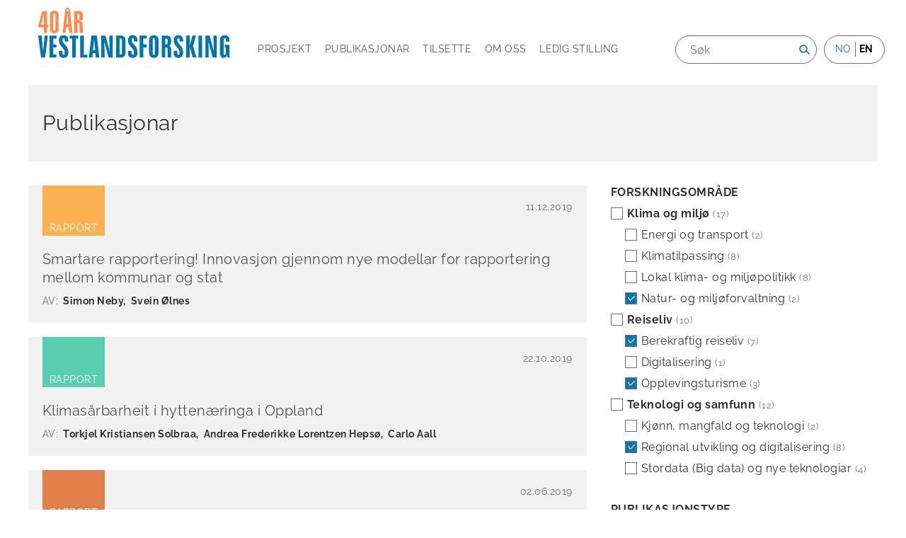

--- FILE ---
content_type: text/html; charset=UTF-8
request_url: https://www.vestforsk.no/nn/publications?f%5B0%5D=publication_created_date%3A2005&f%5B1%5D=publication_created_date%3A2016&f%5B2%5D=publication_created_date%3A2019&f%5B3%5D=publication_research_area%3A10&f%5B4%5D=publication_research_area%3A12&f%5B5%5D=publication_research_area%3A417&f%5B6%5D=publication_research_area%3A422&f%5B7%5D=publication_type_of_publication%3A23&f%5B8%5D=publication_type_of_publication%3A27
body_size: 9958
content:
<!DOCTYPE html>
<html lang="nn" dir="ltr" prefix="og: https://ogp.me/ns#">
  <head>
    <meta charset="utf-8" />
<script async src="https://www.googletagmanager.com/gtag/js?id=UA-1922533-1"></script>
<script>window.dataLayer = window.dataLayer || [];function gtag(){dataLayer.push(arguments)};gtag("js", new Date());gtag("set", "developer_id.dMDhkMT", true);gtag("config", "UA-1922533-1", {"groups":"default","anonymize_ip":true,"page_placeholder":"PLACEHOLDER_page_path","allow_ad_personalization_signals":false});</script>
<meta name="Generator" content="Drupal 10 (https://www.drupal.org)" />
<meta name="MobileOptimized" content="width" />
<meta name="HandheldFriendly" content="true" />
<meta name="viewport" content="width=device-width, initial-scale=1.0" />
<link rel="icon" href="/themes/custom/sogndal/favicon.ico" type="image/vnd.microsoft.icon" />

    <title>Publications | Vestlandsforsking</title>
    <link rel="stylesheet" media="all" href="/sites/default/files/css/css_OOPBaYQA535oLRHSpoIRaZhEBzIg1IsDnyAVAmShJOc.css?delta=0&amp;language=nn&amp;theme=sogndal&amp;include=eJwlx1EKgCAMANALiTvT1KWD6WLTok4f1c-Dl9UIhlpH4ZvChpmmQ7G1o8R_sTEZWm6cUYJrHQUFqmh6e_mkDgmdwsF0OnzGrmUJPcE-JG4" />
<link rel="stylesheet" media="all" href="/sites/default/files/css/css_BS8DhGyXs0H9sUahCid6iGdbz0W45snLAOsxQ1VSX78.css?delta=1&amp;language=nn&amp;theme=sogndal&amp;include=eJwlx1EKgCAMANALiTvT1KWD6WLTok4f1c-Dl9UIhlpH4ZvChpmmQ7G1o8R_sTEZWm6cUYJrHQUFqmh6e_mkDgmdwsF0OnzGrmUJPcE-JG4" />
<link rel="stylesheet" media="print" href="/sites/default/files/css/css_Xi8BdKufxdcoWI_VDqwekGHCLC5BCer1KC8gA8eHZ30.css?delta=2&amp;language=nn&amp;theme=sogndal&amp;include=eJwlx1EKgCAMANALiTvT1KWD6WLTok4f1c-Dl9UIhlpH4ZvChpmmQ7G1o8R_sTEZWm6cUYJrHQUFqmh6e_mkDgmdwsF0OnzGrmUJPcE-JG4" />

    
  </head>
  
  <body class="page-publications section-publications">
    <div id="skip">
      <a href="#main-menu" class="visually-hidden focusable skip-link">
        Skip to main navigation
      </a>
    </div>
    
      <div class="dialog-off-canvas-main-canvas" data-off-canvas-main-canvas>
    
<div class="layout-container">

  <!-- ______________________ HEADER _______________________ -->

  <header id="header">
    <div class="container">
      <div class="logo">
        <a href="https://www.vestforsk.no/nn">
                       <img src="/themes/custom/sogndal/logo-40-nn.svg" alt="Vestlandsforskning" title="Vestlandsforskning" width="280px" height="auto" class="site-logo">
                  </a>
      </div>

      <nav class="burger">Meny</nav>

            <div class="headernav-region">
          <div>
    <nav role="navigation" aria-labelledby="block-mainnavigation-menu" id="block-mainnavigation" class="block block-menu navigation menu--main">
            
  <h2 class="visually-hidden" id="block-mainnavigation-menu">Main navigation</h2>
  

        
              <ul class="menu">
                    <li class="menu-item">
        <a href="/nn/projects" target="" data-drupal-link-system-path="projects">Prosjekt</a>
              </li>
                <li class="menu-item menu-item--active-trail">
        <a href="/nn/publications" target="" data-drupal-link-system-path="publications">Publikasjonar</a>
              </li>
                <li class="menu-item">
        <a href="/nn/employees" target="" data-drupal-link-system-path="employees">Tilsette</a>
              </li>
                <li class="menu-item menu-item--collapsed">
        <a href="/nn/om-vestlandsforsking" target="" data-drupal-link-system-path="node/17">Om oss</a>
              </li>
                <li class="menu-item">
        <a href="/nn/ledig-stilling" data-drupal-link-system-path="node/33">Ledig stilling</a>
              </li>
        </ul>
  


  </nav>
<div class="language-switcher-language-url block-language block-language-blocklanguage-interface" id="block-languageswitcher" role="navigation">
  
      <h2>Language</h2>
    
      <ul class="links"><li hreflang="nn" data-drupal-link-query="{&quot;f&quot;:[&quot;publication_created_date:2005&quot;,&quot;publication_created_date:2016&quot;,&quot;publication_created_date:2019&quot;,&quot;publication_research_area:10&quot;,&quot;publication_research_area:12&quot;,&quot;publication_research_area:417&quot;,&quot;publication_research_area:422&quot;,&quot;publication_type_of_publication:23&quot;,&quot;publication_type_of_publication:27&quot;]}" data-drupal-link-system-path="&lt;front&gt;"><span class="language-link is-active" data-drupal-link-query="{&quot;f&quot;:[&quot;publication_created_date:2005&quot;,&quot;publication_created_date:2016&quot;,&quot;publication_created_date:2019&quot;,&quot;publication_research_area:10&quot;,&quot;publication_research_area:12&quot;,&quot;publication_research_area:417&quot;,&quot;publication_research_area:422&quot;,&quot;publication_type_of_publication:23&quot;,&quot;publication_type_of_publication:27&quot;]}">no</span></li><li hreflang="en" data-drupal-link-query="{&quot;f&quot;:[&quot;publication_created_date:2005&quot;,&quot;publication_created_date:2016&quot;,&quot;publication_created_date:2019&quot;,&quot;publication_research_area:10&quot;,&quot;publication_research_area:12&quot;,&quot;publication_research_area:417&quot;,&quot;publication_research_area:422&quot;,&quot;publication_type_of_publication:23&quot;,&quot;publication_type_of_publication:27&quot;]}" data-drupal-link-system-path="publications"><a href="/en/publications?f%5B0%5D=publication_created_date%3A2005&amp;f%5B1%5D=publication_created_date%3A2016&amp;f%5B2%5D=publication_created_date%3A2019&amp;f%5B3%5D=publication_research_area%3A10&amp;f%5B4%5D=publication_research_area%3A12&amp;f%5B5%5D=publication_research_area%3A417&amp;f%5B6%5D=publication_research_area%3A422&amp;f%5B7%5D=publication_type_of_publication%3A23&amp;f%5B8%5D=publication_type_of_publication%3A27" class="language-link" hreflang="en" data-drupal-link-query="{&quot;f&quot;:[&quot;publication_created_date:2005&quot;,&quot;publication_created_date:2016&quot;,&quot;publication_created_date:2019&quot;,&quot;publication_research_area:10&quot;,&quot;publication_research_area:12&quot;,&quot;publication_research_area:417&quot;,&quot;publication_research_area:422&quot;,&quot;publication_type_of_publication:23&quot;,&quot;publication_type_of_publication:27&quot;]}" data-drupal-link-system-path="publications">en</a></li></ul>
  </div>
<div class="views-exposed-form block-views block-views-exposed-filter-blocksearch-api-full-content-search-searchresults" data-drupal-selector="views-exposed-form-search-api-full-content-search-searchresults" id="block-exposedformsearch-api-full-content-searchsearchresults">
  
    
      <form action="/nn/search/" method="get" id="views-exposed-form-search-api-full-content-search-searchresults" accept-charset="UTF-8">
  <div class="js-form-item form-item form-type-textfield js-form-type-textfield form-item-search-api-fulltext js-form-item-search-api-fulltext">
      <label for="edit-search-api-fulltext">Søk</label>
        <input placeholder="Søk" data-drupal-selector="edit-search-api-fulltext" type="text" id="edit-search-api-fulltext" name="search_api_fulltext" value="" size="30" maxlength="128" class="form-text" />

        </div>
<div data-drupal-selector="edit-actions" class="form-actions js-form-wrapper form-wrapper" id="edit-actions"><input alt="Søk" data-drupal-selector="edit-submit-search-api-full-content-search" type="image" id="edit-submit-search-api-full-content-search" value="Search" src="/themes/custom/sogndal/images/source/search.png" class="image-button js-form-submit form-submit" />
</div>


</form>

  </div>

  </div>

      </div>
          </div><!-- /.container -->
  </header><!-- /#header -->

  
  <!-- ______________________ MAIN _______________________ -->

  <div id="main">
    <div class="container">
      <section id="content">

        <div id="content-header">

          

                    <div id="highlighted">  <div>
    <div data-drupal-messages-fallback class="hidden"></div>

  </div>
</div>
          
          

          
          
          

          
          
        </div><!-- /#content-header -->

        <div id="content-area">
            <div>
    <div id="block-sogndal-content" class="block-system block-system-main-block">
  
    
      <div class="ramsalt-stack">

  

  <div class="group-rooftop">
    <div class="block-region-rooftop"><div class="block-block-content block-block-content72655023-28f7-4b4a-a3a6-f822ebc7c987">
  
    
      
            <div class="body"><h2>Publikasjonar</h2>
</div>
      
  </div>
</div>
  </div>

  <div class="group-attic">
    <div class="block-region-attic"><div class="facet-active block-facet--checkbox block-facets block-facet-blockpublication-research-area">
  
      <h2>Forskningsområde</h2>
    
        <div class="facets-widget-checkbox">
      <ul data-drupal-facet-filter-key="f" data-drupal-facet-id="publication_research_area" data-drupal-facet-alias="publication_research_area" class="facet-active js-facets-checkbox-links item-list__checkbox"><li class="facet-item facet-item--expanded facet-item--active-trail js-form-item js-form-type-checkbox checkbox form-check"><a href="/nn/publications?f%5B0%5D=publication_created_date%3A2005&amp;f%5B1%5D=publication_created_date%3A2016&amp;f%5B2%5D=publication_created_date%3A2019&amp;f%5B3%5D=publication_research_area%3A1&amp;f%5B4%5D=publication_research_area%3A10&amp;f%5B5%5D=publication_research_area%3A12&amp;f%5B6%5D=publication_research_area%3A417&amp;f%5B7%5D=publication_type_of_publication%3A23&amp;f%5B8%5D=publication_type_of_publication%3A27" rel="nofollow" data-drupal-facet-item-id="publication-research-area-1" data-drupal-facet-item-value="1" data-drupal-facet-item-count="17" data-drupal-facet-filter-value="publication_research_area:1" data-drupal-facet-widget-element-class="facets-checkbox"><span class="facet-item__value">Klima og miljø</span>
  <span class="facet-item__count">(17)</span>
</a><div class="facets-widget-">
    <ul><li class="facet-item"><a href="/nn/publications?f%5B0%5D=publication_created_date%3A2005&amp;f%5B1%5D=publication_created_date%3A2016&amp;f%5B2%5D=publication_created_date%3A2019&amp;f%5B3%5D=publication_research_area%3A3&amp;f%5B4%5D=publication_research_area%3A10&amp;f%5B5%5D=publication_research_area%3A12&amp;f%5B6%5D=publication_research_area%3A417&amp;f%5B7%5D=publication_research_area%3A422&amp;f%5B8%5D=publication_type_of_publication%3A23&amp;f%5B9%5D=publication_type_of_publication%3A27" rel="nofollow" data-drupal-facet-item-id="publication-research-area-3" data-drupal-facet-item-value="3" data-drupal-facet-item-count="2" data-drupal-facet-filter-value="publication_research_area:3" data-drupal-facet-widget-element-class="facets-checkbox"><span class="facet-item__value">Energi og transport</span>
  <span class="facet-item__count">(2)</span>
</a></li><li class="facet-item"><a href="/nn/publications?f%5B0%5D=publication_created_date%3A2005&amp;f%5B1%5D=publication_created_date%3A2016&amp;f%5B2%5D=publication_created_date%3A2019&amp;f%5B3%5D=publication_research_area%3A2&amp;f%5B4%5D=publication_research_area%3A10&amp;f%5B5%5D=publication_research_area%3A12&amp;f%5B6%5D=publication_research_area%3A417&amp;f%5B7%5D=publication_research_area%3A422&amp;f%5B8%5D=publication_type_of_publication%3A23&amp;f%5B9%5D=publication_type_of_publication%3A27" rel="nofollow" data-drupal-facet-item-id="publication-research-area-2" data-drupal-facet-item-value="2" data-drupal-facet-item-count="8" data-drupal-facet-filter-value="publication_research_area:2" data-drupal-facet-widget-element-class="facets-checkbox"><span class="facet-item__value">Klimatilpassing</span>
  <span class="facet-item__count">(8)</span>
</a></li><li class="facet-item"><a href="/nn/publications?f%5B0%5D=publication_created_date%3A2005&amp;f%5B1%5D=publication_created_date%3A2016&amp;f%5B2%5D=publication_created_date%3A2019&amp;f%5B3%5D=publication_research_area%3A10&amp;f%5B4%5D=publication_research_area%3A12&amp;f%5B5%5D=publication_research_area%3A417&amp;f%5B6%5D=publication_research_area%3A420&amp;f%5B7%5D=publication_research_area%3A422&amp;f%5B8%5D=publication_type_of_publication%3A23&amp;f%5B9%5D=publication_type_of_publication%3A27" rel="nofollow" data-drupal-facet-item-id="publication-research-area-420" data-drupal-facet-item-value="420" data-drupal-facet-item-count="8" data-drupal-facet-filter-value="publication_research_area:420" data-drupal-facet-widget-element-class="facets-checkbox"><span class="facet-item__value">Lokal klima- og miljøpolitikk</span>
  <span class="facet-item__count">(8)</span>
</a></li><li class="facet-item"><a href="/nn/publications?f%5B0%5D=publication_created_date%3A2005&amp;f%5B1%5D=publication_created_date%3A2016&amp;f%5B2%5D=publication_created_date%3A2019&amp;f%5B3%5D=publication_research_area%3A1&amp;f%5B4%5D=publication_research_area%3A10&amp;f%5B5%5D=publication_research_area%3A12&amp;f%5B6%5D=publication_research_area%3A417&amp;f%5B7%5D=publication_type_of_publication%3A23&amp;f%5B8%5D=publication_type_of_publication%3A27" rel="nofollow" class="is-active" data-drupal-facet-item-id="publication-research-area-422" data-drupal-facet-item-value="422" data-drupal-facet-item-count="2" data-drupal-facet-filter-value="publication_research_area:422" data-drupal-facet-widget-element-class="facets-checkbox">  <span class="facet-item__status js-facet-deactivate">(-)</span>
<span class="facet-item__value">Natur- og miljøforvaltning</span>
  <span class="facet-item__count">(2)</span>
</a></li></ul>
</div>
</li><li class="facet-item facet-item--expanded facet-item--active-trail js-form-item js-form-type-checkbox checkbox form-check"><a href="/nn/publications?f%5B0%5D=publication_created_date%3A2005&amp;f%5B1%5D=publication_created_date%3A2016&amp;f%5B2%5D=publication_created_date%3A2019&amp;f%5B3%5D=publication_research_area%3A9&amp;f%5B4%5D=publication_research_area%3A417&amp;f%5B5%5D=publication_research_area%3A422&amp;f%5B6%5D=publication_type_of_publication%3A23&amp;f%5B7%5D=publication_type_of_publication%3A27" rel="nofollow" data-drupal-facet-item-id="publication-research-area-9" data-drupal-facet-item-value="9" data-drupal-facet-item-count="10" data-drupal-facet-filter-value="publication_research_area:9" data-drupal-facet-widget-element-class="facets-checkbox"><span class="facet-item__value">Reiseliv</span>
  <span class="facet-item__count">(10)</span>
</a><div class="facets-widget-">
    <ul><li class="facet-item"><a href="/nn/publications?f%5B0%5D=publication_created_date%3A2005&amp;f%5B1%5D=publication_created_date%3A2016&amp;f%5B2%5D=publication_created_date%3A2019&amp;f%5B3%5D=publication_research_area%3A10&amp;f%5B4%5D=publication_research_area%3A417&amp;f%5B5%5D=publication_research_area%3A422&amp;f%5B6%5D=publication_type_of_publication%3A23&amp;f%5B7%5D=publication_type_of_publication%3A27" rel="nofollow" class="is-active" data-drupal-facet-item-id="publication-research-area-12" data-drupal-facet-item-value="12" data-drupal-facet-item-count="7" data-drupal-facet-filter-value="publication_research_area:12" data-drupal-facet-widget-element-class="facets-checkbox">  <span class="facet-item__status js-facet-deactivate">(-)</span>
<span class="facet-item__value">Berekraftig reiseliv</span>
  <span class="facet-item__count">(7)</span>
</a></li><li class="facet-item"><a href="/nn/publications?f%5B0%5D=publication_created_date%3A2005&amp;f%5B1%5D=publication_created_date%3A2016&amp;f%5B2%5D=publication_created_date%3A2019&amp;f%5B3%5D=publication_research_area%3A10&amp;f%5B4%5D=publication_research_area%3A11&amp;f%5B5%5D=publication_research_area%3A12&amp;f%5B6%5D=publication_research_area%3A417&amp;f%5B7%5D=publication_research_area%3A422&amp;f%5B8%5D=publication_type_of_publication%3A23&amp;f%5B9%5D=publication_type_of_publication%3A27" rel="nofollow" data-drupal-facet-item-id="publication-research-area-11" data-drupal-facet-item-value="11" data-drupal-facet-item-count="1" data-drupal-facet-filter-value="publication_research_area:11" data-drupal-facet-widget-element-class="facets-checkbox"><span class="facet-item__value">Digitalisering</span>
  <span class="facet-item__count">(1)</span>
</a></li><li class="facet-item"><a href="/nn/publications?f%5B0%5D=publication_created_date%3A2005&amp;f%5B1%5D=publication_created_date%3A2016&amp;f%5B2%5D=publication_created_date%3A2019&amp;f%5B3%5D=publication_research_area%3A12&amp;f%5B4%5D=publication_research_area%3A417&amp;f%5B5%5D=publication_research_area%3A422&amp;f%5B6%5D=publication_type_of_publication%3A23&amp;f%5B7%5D=publication_type_of_publication%3A27" rel="nofollow" class="is-active" data-drupal-facet-item-id="publication-research-area-10" data-drupal-facet-item-value="10" data-drupal-facet-item-count="3" data-drupal-facet-filter-value="publication_research_area:10" data-drupal-facet-widget-element-class="facets-checkbox">  <span class="facet-item__status js-facet-deactivate">(-)</span>
<span class="facet-item__value">Opplevingsturisme</span>
  <span class="facet-item__count">(3)</span>
</a></li></ul>
</div>
</li><li class="facet-item facet-item--expanded facet-item--active-trail js-form-item js-form-type-checkbox checkbox form-check"><a href="/nn/publications?f%5B0%5D=publication_created_date%3A2005&amp;f%5B1%5D=publication_created_date%3A2016&amp;f%5B2%5D=publication_created_date%3A2019&amp;f%5B3%5D=publication_research_area%3A5&amp;f%5B4%5D=publication_research_area%3A10&amp;f%5B5%5D=publication_research_area%3A12&amp;f%5B6%5D=publication_research_area%3A422&amp;f%5B7%5D=publication_type_of_publication%3A23&amp;f%5B8%5D=publication_type_of_publication%3A27" rel="nofollow" data-drupal-facet-item-id="publication-research-area-5" data-drupal-facet-item-value="5" data-drupal-facet-item-count="12" data-drupal-facet-filter-value="publication_research_area:5" data-drupal-facet-widget-element-class="facets-checkbox"><span class="facet-item__value">Teknologi og samfunn</span>
  <span class="facet-item__count">(12)</span>
</a><div class="facets-widget-">
    <ul><li class="facet-item"><a href="/nn/publications?f%5B0%5D=publication_created_date%3A2005&amp;f%5B1%5D=publication_created_date%3A2016&amp;f%5B2%5D=publication_created_date%3A2019&amp;f%5B3%5D=publication_research_area%3A6&amp;f%5B4%5D=publication_research_area%3A10&amp;f%5B5%5D=publication_research_area%3A12&amp;f%5B6%5D=publication_research_area%3A417&amp;f%5B7%5D=publication_research_area%3A422&amp;f%5B8%5D=publication_type_of_publication%3A23&amp;f%5B9%5D=publication_type_of_publication%3A27" rel="nofollow" data-drupal-facet-item-id="publication-research-area-6" data-drupal-facet-item-value="6" data-drupal-facet-item-count="2" data-drupal-facet-filter-value="publication_research_area:6" data-drupal-facet-widget-element-class="facets-checkbox"><span class="facet-item__value">Kjønn, mangfald og teknologi</span>
  <span class="facet-item__count">(2)</span>
</a></li><li class="facet-item"><a href="/nn/publications?f%5B0%5D=publication_created_date%3A2005&amp;f%5B1%5D=publication_created_date%3A2016&amp;f%5B2%5D=publication_created_date%3A2019&amp;f%5B3%5D=publication_research_area%3A5&amp;f%5B4%5D=publication_research_area%3A10&amp;f%5B5%5D=publication_research_area%3A12&amp;f%5B6%5D=publication_research_area%3A422&amp;f%5B7%5D=publication_type_of_publication%3A23&amp;f%5B8%5D=publication_type_of_publication%3A27" rel="nofollow" class="is-active" data-drupal-facet-item-id="publication-research-area-417" data-drupal-facet-item-value="417" data-drupal-facet-item-count="8" data-drupal-facet-filter-value="publication_research_area:417" data-drupal-facet-widget-element-class="facets-checkbox">  <span class="facet-item__status js-facet-deactivate">(-)</span>
<span class="facet-item__value">Regional utvikling og digitalisering</span>
  <span class="facet-item__count">(8)</span>
</a></li><li class="facet-item"><a href="/nn/publications?f%5B0%5D=publication_created_date%3A2005&amp;f%5B1%5D=publication_created_date%3A2016&amp;f%5B2%5D=publication_created_date%3A2019&amp;f%5B3%5D=publication_research_area%3A8&amp;f%5B4%5D=publication_research_area%3A10&amp;f%5B5%5D=publication_research_area%3A12&amp;f%5B6%5D=publication_research_area%3A417&amp;f%5B7%5D=publication_research_area%3A422&amp;f%5B8%5D=publication_type_of_publication%3A23&amp;f%5B9%5D=publication_type_of_publication%3A27" rel="nofollow" data-drupal-facet-item-id="publication-research-area-8" data-drupal-facet-item-value="8" data-drupal-facet-item-count="4" data-drupal-facet-filter-value="publication_research_area:8" data-drupal-facet-widget-element-class="facets-checkbox"><span class="facet-item__value">Stordata (Big data) og nye teknologiar</span>
  <span class="facet-item__count">(4)</span>
</a></li></ul>
</div>
</li></ul>
</div>

  </div>
<div class="facet-active block-facet--checkbox block-facets block-facet-blockpublication-type-of-publication">
  
      <h2>Publikasjonstype</h2>
    
        <div class="facets-widget-checkbox">
      <ul data-drupal-facet-filter-key="f" data-drupal-facet-id="publication_type_of_publication" data-drupal-facet-alias="publication_type_of_publication" class="facet-active js-facets-checkbox-links item-list__checkbox"><li class="facet-item js-form-item js-form-type-checkbox checkbox form-check"><a href="/nn/publications?f%5B0%5D=publication_created_date%3A2005&amp;f%5B1%5D=publication_created_date%3A2016&amp;f%5B2%5D=publication_created_date%3A2019&amp;f%5B3%5D=publication_research_area%3A10&amp;f%5B4%5D=publication_research_area%3A12&amp;f%5B5%5D=publication_research_area%3A417&amp;f%5B6%5D=publication_research_area%3A422&amp;f%5B7%5D=publication_type_of_publication%3A22&amp;f%5B8%5D=publication_type_of_publication%3A23&amp;f%5B9%5D=publication_type_of_publication%3A27" rel="nofollow" data-drupal-facet-item-id="publication-type-of-publication-22" data-drupal-facet-item-value="22" data-drupal-facet-item-count="7" data-drupal-facet-filter-value="publication_type_of_publication:22" data-drupal-facet-widget-element-class="facets-checkbox"><span class="facet-item__value">Artikkel</span>
  <span class="facet-item__count">(7)</span>
</a></li><li class="facet-item js-form-item js-form-type-checkbox checkbox form-check"><a href="/nn/publications?f%5B0%5D=publication_created_date%3A2005&amp;f%5B1%5D=publication_created_date%3A2016&amp;f%5B2%5D=publication_created_date%3A2019&amp;f%5B3%5D=publication_research_area%3A10&amp;f%5B4%5D=publication_research_area%3A12&amp;f%5B5%5D=publication_research_area%3A417&amp;f%5B6%5D=publication_research_area%3A422&amp;f%5B7%5D=publication_type_of_publication%3A27" rel="nofollow" class="is-active" data-drupal-facet-item-id="publication-type-of-publication-23" data-drupal-facet-item-value="23" data-drupal-facet-item-count="0" data-drupal-facet-filter-value="publication_type_of_publication:23" data-drupal-facet-widget-element-class="facets-checkbox">  <span class="facet-item__status js-facet-deactivate">(-)</span>
<span class="facet-item__value">Bok</span>
  <span class="facet-item__count">(0)</span>
</a></li><li class="facet-item js-form-item js-form-type-checkbox checkbox form-check"><a href="/nn/publications?f%5B0%5D=publication_created_date%3A2005&amp;f%5B1%5D=publication_created_date%3A2016&amp;f%5B2%5D=publication_created_date%3A2019&amp;f%5B3%5D=publication_research_area%3A10&amp;f%5B4%5D=publication_research_area%3A12&amp;f%5B5%5D=publication_research_area%3A417&amp;f%5B6%5D=publication_research_area%3A422&amp;f%5B7%5D=publication_type_of_publication%3A23&amp;f%5B8%5D=publication_type_of_publication%3A24&amp;f%5B9%5D=publication_type_of_publication%3A27" rel="nofollow" data-drupal-facet-item-id="publication-type-of-publication-24" data-drupal-facet-item-value="24" data-drupal-facet-item-count="7" data-drupal-facet-filter-value="publication_type_of_publication:24" data-drupal-facet-widget-element-class="facets-checkbox"><span class="facet-item__value">Foredrag</span>
  <span class="facet-item__count">(7)</span>
</a></li><li class="facet-item js-form-item js-form-type-checkbox checkbox form-check"><a href="/nn/publications?f%5B0%5D=publication_created_date%3A2005&amp;f%5B1%5D=publication_created_date%3A2016&amp;f%5B2%5D=publication_created_date%3A2019&amp;f%5B3%5D=publication_research_area%3A10&amp;f%5B4%5D=publication_research_area%3A12&amp;f%5B5%5D=publication_research_area%3A417&amp;f%5B6%5D=publication_research_area%3A422&amp;f%5B7%5D=publication_type_of_publication%3A23&amp;f%5B8%5D=publication_type_of_publication%3A25&amp;f%5B9%5D=publication_type_of_publication%3A27" rel="nofollow" data-drupal-facet-item-id="publication-type-of-publication-25" data-drupal-facet-item-value="25" data-drupal-facet-item-count="3" data-drupal-facet-filter-value="publication_type_of_publication:25" data-drupal-facet-widget-element-class="facets-checkbox"><span class="facet-item__value">Kronikk</span>
  <span class="facet-item__count">(3)</span>
</a></li><li class="facet-item js-form-item js-form-type-checkbox checkbox form-check"><a href="/nn/publications?f%5B0%5D=publication_created_date%3A2005&amp;f%5B1%5D=publication_created_date%3A2016&amp;f%5B2%5D=publication_created_date%3A2019&amp;f%5B3%5D=publication_research_area%3A10&amp;f%5B4%5D=publication_research_area%3A12&amp;f%5B5%5D=publication_research_area%3A417&amp;f%5B6%5D=publication_research_area%3A422&amp;f%5B7%5D=publication_type_of_publication%3A23&amp;f%5B8%5D=publication_type_of_publication%3A26&amp;f%5B9%5D=publication_type_of_publication%3A27" rel="nofollow" data-drupal-facet-item-id="publication-type-of-publication-26" data-drupal-facet-item-value="26" data-drupal-facet-item-count="9" data-drupal-facet-filter-value="publication_type_of_publication:26" data-drupal-facet-widget-element-class="facets-checkbox"><span class="facet-item__value">Notat</span>
  <span class="facet-item__count">(9)</span>
</a></li><li class="facet-item js-form-item js-form-type-checkbox checkbox form-check"><a href="/nn/publications?f%5B0%5D=publication_created_date%3A2005&amp;f%5B1%5D=publication_created_date%3A2016&amp;f%5B2%5D=publication_created_date%3A2019&amp;f%5B3%5D=publication_research_area%3A10&amp;f%5B4%5D=publication_research_area%3A12&amp;f%5B5%5D=publication_research_area%3A417&amp;f%5B6%5D=publication_research_area%3A422&amp;f%5B7%5D=publication_type_of_publication%3A23" rel="nofollow" class="is-active" data-drupal-facet-item-id="publication-type-of-publication-27" data-drupal-facet-item-value="27" data-drupal-facet-item-count="18" data-drupal-facet-filter-value="publication_type_of_publication:27" data-drupal-facet-widget-element-class="facets-checkbox">  <span class="facet-item__status js-facet-deactivate">(-)</span>
<span class="facet-item__value">Rapport</span>
  <span class="facet-item__count">(18)</span>
</a></li></ul>
</div>

  </div>
<div class="facet-active block-facet--checkbox block-facets block-facet-blockpublication-created-date">
  
      <h2>År</h2>
    
        <div class="facets-widget-checkbox">
      <ul data-drupal-facet-filter-key="f" data-drupal-facet-id="publication_created_date" data-drupal-facet-alias="publication_created_date" class="facet-active js-facets-checkbox-links item-list__checkbox"><li class="facet-item js-form-item js-form-type-checkbox checkbox form-check"><a href="/nn/publications?f%5B0%5D=publication_created_date%3A2005&amp;f%5B1%5D=publication_created_date%3A2016&amp;f%5B2%5D=publication_created_date%3A2019&amp;f%5B3%5D=publication_created_date%3A2025&amp;f%5B4%5D=publication_research_area%3A10&amp;f%5B5%5D=publication_research_area%3A12&amp;f%5B6%5D=publication_research_area%3A417&amp;f%5B7%5D=publication_research_area%3A422&amp;f%5B8%5D=publication_type_of_publication%3A23&amp;f%5B9%5D=publication_type_of_publication%3A27" rel="nofollow" data-drupal-facet-item-id="publication-created-date-2025" data-drupal-facet-item-value="2025" data-drupal-facet-item-count="1" data-drupal-facet-filter-value="publication_created_date:2025" data-drupal-facet-widget-element-class="facets-checkbox"><span class="facet-item__value">2025</span>
  <span class="facet-item__count">(1)</span>
</a></li><li class="facet-item js-form-item js-form-type-checkbox checkbox form-check"><a href="/nn/publications?f%5B0%5D=publication_created_date%3A2005&amp;f%5B1%5D=publication_created_date%3A2016&amp;f%5B2%5D=publication_created_date%3A2019&amp;f%5B3%5D=publication_created_date%3A2024&amp;f%5B4%5D=publication_research_area%3A10&amp;f%5B5%5D=publication_research_area%3A12&amp;f%5B6%5D=publication_research_area%3A417&amp;f%5B7%5D=publication_research_area%3A422&amp;f%5B8%5D=publication_type_of_publication%3A23&amp;f%5B9%5D=publication_type_of_publication%3A27" rel="nofollow" data-drupal-facet-item-id="publication-created-date-2024" data-drupal-facet-item-value="2024" data-drupal-facet-item-count="3" data-drupal-facet-filter-value="publication_created_date:2024" data-drupal-facet-widget-element-class="facets-checkbox"><span class="facet-item__value">2024</span>
  <span class="facet-item__count">(3)</span>
</a></li><li class="facet-item js-form-item js-form-type-checkbox checkbox form-check"><a href="/nn/publications?f%5B0%5D=publication_created_date%3A2005&amp;f%5B1%5D=publication_created_date%3A2016&amp;f%5B2%5D=publication_created_date%3A2019&amp;f%5B3%5D=publication_created_date%3A2023&amp;f%5B4%5D=publication_research_area%3A10&amp;f%5B5%5D=publication_research_area%3A12&amp;f%5B6%5D=publication_research_area%3A417&amp;f%5B7%5D=publication_research_area%3A422&amp;f%5B8%5D=publication_type_of_publication%3A23&amp;f%5B9%5D=publication_type_of_publication%3A27" rel="nofollow" data-drupal-facet-item-id="publication-created-date-2023" data-drupal-facet-item-value="2023" data-drupal-facet-item-count="1" data-drupal-facet-filter-value="publication_created_date:2023" data-drupal-facet-widget-element-class="facets-checkbox"><span class="facet-item__value">2023</span>
  <span class="facet-item__count">(1)</span>
</a></li><li class="facet-item js-form-item js-form-type-checkbox checkbox form-check"><a href="/nn/publications?f%5B0%5D=publication_created_date%3A2005&amp;f%5B1%5D=publication_created_date%3A2016&amp;f%5B2%5D=publication_created_date%3A2019&amp;f%5B3%5D=publication_created_date%3A2021&amp;f%5B4%5D=publication_research_area%3A10&amp;f%5B5%5D=publication_research_area%3A12&amp;f%5B6%5D=publication_research_area%3A417&amp;f%5B7%5D=publication_research_area%3A422&amp;f%5B8%5D=publication_type_of_publication%3A23&amp;f%5B9%5D=publication_type_of_publication%3A27" rel="nofollow" data-drupal-facet-item-id="publication-created-date-2021" data-drupal-facet-item-value="2021" data-drupal-facet-item-count="2" data-drupal-facet-filter-value="publication_created_date:2021" data-drupal-facet-widget-element-class="facets-checkbox"><span class="facet-item__value">2021</span>
  <span class="facet-item__count">(2)</span>
</a></li><li class="facet-item js-form-item js-form-type-checkbox checkbox form-check"><a href="/nn/publications?f%5B0%5D=publication_created_date%3A2005&amp;f%5B1%5D=publication_created_date%3A2016&amp;f%5B2%5D=publication_created_date%3A2019&amp;f%5B3%5D=publication_created_date%3A2020&amp;f%5B4%5D=publication_research_area%3A10&amp;f%5B5%5D=publication_research_area%3A12&amp;f%5B6%5D=publication_research_area%3A417&amp;f%5B7%5D=publication_research_area%3A422&amp;f%5B8%5D=publication_type_of_publication%3A23&amp;f%5B9%5D=publication_type_of_publication%3A27" rel="nofollow" data-drupal-facet-item-id="publication-created-date-2020" data-drupal-facet-item-value="2020" data-drupal-facet-item-count="6" data-drupal-facet-filter-value="publication_created_date:2020" data-drupal-facet-widget-element-class="facets-checkbox"><span class="facet-item__value">2020</span>
  <span class="facet-item__count">(6)</span>
</a></li><li class="facet-item js-form-item js-form-type-checkbox checkbox form-check"><a href="/nn/publications?f%5B0%5D=publication_created_date%3A2005&amp;f%5B1%5D=publication_created_date%3A2016&amp;f%5B2%5D=publication_research_area%3A10&amp;f%5B3%5D=publication_research_area%3A12&amp;f%5B4%5D=publication_research_area%3A417&amp;f%5B5%5D=publication_research_area%3A422&amp;f%5B6%5D=publication_type_of_publication%3A23&amp;f%5B7%5D=publication_type_of_publication%3A27" rel="nofollow" class="is-active" data-drupal-facet-item-id="publication-created-date-2019" data-drupal-facet-item-value="2019" data-drupal-facet-item-count="5" data-drupal-facet-filter-value="publication_created_date:2019" data-drupal-facet-widget-element-class="facets-checkbox">  <span class="facet-item__status js-facet-deactivate">(-)</span>
<span class="facet-item__value">2019</span>
  <span class="facet-item__count">(5)</span>
</a></li><li class="facet-item js-form-item js-form-type-checkbox checkbox form-check"><a href="/nn/publications?f%5B0%5D=publication_created_date%3A2005&amp;f%5B1%5D=publication_created_date%3A2016&amp;f%5B2%5D=publication_created_date%3A2018&amp;f%5B3%5D=publication_created_date%3A2019&amp;f%5B4%5D=publication_research_area%3A10&amp;f%5B5%5D=publication_research_area%3A12&amp;f%5B6%5D=publication_research_area%3A417&amp;f%5B7%5D=publication_research_area%3A422&amp;f%5B8%5D=publication_type_of_publication%3A23&amp;f%5B9%5D=publication_type_of_publication%3A27" rel="nofollow" data-drupal-facet-item-id="publication-created-date-2018" data-drupal-facet-item-value="2018" data-drupal-facet-item-count="4" data-drupal-facet-filter-value="publication_created_date:2018" data-drupal-facet-widget-element-class="facets-checkbox"><span class="facet-item__value">2018</span>
  <span class="facet-item__count">(4)</span>
</a></li><li class="facet-item js-form-item js-form-type-checkbox checkbox form-check"><a href="/nn/publications?f%5B0%5D=publication_created_date%3A2005&amp;f%5B1%5D=publication_created_date%3A2016&amp;f%5B2%5D=publication_created_date%3A2017&amp;f%5B3%5D=publication_created_date%3A2019&amp;f%5B4%5D=publication_research_area%3A10&amp;f%5B5%5D=publication_research_area%3A12&amp;f%5B6%5D=publication_research_area%3A417&amp;f%5B7%5D=publication_research_area%3A422&amp;f%5B8%5D=publication_type_of_publication%3A23&amp;f%5B9%5D=publication_type_of_publication%3A27" rel="nofollow" data-drupal-facet-item-id="publication-created-date-2017" data-drupal-facet-item-value="2017" data-drupal-facet-item-count="6" data-drupal-facet-filter-value="publication_created_date:2017" data-drupal-facet-widget-element-class="facets-checkbox"><span class="facet-item__value">2017</span>
  <span class="facet-item__count">(6)</span>
</a></li><li class="facet-item js-form-item js-form-type-checkbox checkbox form-check"><a href="/nn/publications?f%5B0%5D=publication_created_date%3A2005&amp;f%5B1%5D=publication_created_date%3A2019&amp;f%5B2%5D=publication_research_area%3A10&amp;f%5B3%5D=publication_research_area%3A12&amp;f%5B4%5D=publication_research_area%3A417&amp;f%5B5%5D=publication_research_area%3A422&amp;f%5B6%5D=publication_type_of_publication%3A23&amp;f%5B7%5D=publication_type_of_publication%3A27" rel="nofollow" class="is-active" data-drupal-facet-item-id="publication-created-date-2016" data-drupal-facet-item-value="2016" data-drupal-facet-item-count="7" data-drupal-facet-filter-value="publication_created_date:2016" data-drupal-facet-widget-element-class="facets-checkbox">  <span class="facet-item__status js-facet-deactivate">(-)</span>
<span class="facet-item__value">2016</span>
  <span class="facet-item__count">(7)</span>
</a></li><li class="facet-item js-form-item js-form-type-checkbox checkbox form-check"><a href="/nn/publications?f%5B0%5D=publication_created_date%3A2005&amp;f%5B1%5D=publication_created_date%3A2015&amp;f%5B2%5D=publication_created_date%3A2016&amp;f%5B3%5D=publication_created_date%3A2019&amp;f%5B4%5D=publication_research_area%3A10&amp;f%5B5%5D=publication_research_area%3A12&amp;f%5B6%5D=publication_research_area%3A417&amp;f%5B7%5D=publication_research_area%3A422&amp;f%5B8%5D=publication_type_of_publication%3A23&amp;f%5B9%5D=publication_type_of_publication%3A27" rel="nofollow" data-drupal-facet-item-id="publication-created-date-2015" data-drupal-facet-item-value="2015" data-drupal-facet-item-count="7" data-drupal-facet-filter-value="publication_created_date:2015" data-drupal-facet-widget-element-class="facets-checkbox"><span class="facet-item__value">2015</span>
  <span class="facet-item__count">(7)</span>
</a></li><li class="facet-item js-form-item js-form-type-checkbox checkbox form-check"><a href="/nn/publications?f%5B0%5D=publication_created_date%3A2005&amp;f%5B1%5D=publication_created_date%3A2014&amp;f%5B2%5D=publication_created_date%3A2016&amp;f%5B3%5D=publication_created_date%3A2019&amp;f%5B4%5D=publication_research_area%3A10&amp;f%5B5%5D=publication_research_area%3A12&amp;f%5B6%5D=publication_research_area%3A417&amp;f%5B7%5D=publication_research_area%3A422&amp;f%5B8%5D=publication_type_of_publication%3A23&amp;f%5B9%5D=publication_type_of_publication%3A27" rel="nofollow" data-drupal-facet-item-id="publication-created-date-2014" data-drupal-facet-item-value="2014" data-drupal-facet-item-count="7" data-drupal-facet-filter-value="publication_created_date:2014" data-drupal-facet-widget-element-class="facets-checkbox"><span class="facet-item__value">2014</span>
  <span class="facet-item__count">(7)</span>
</a></li><li class="facet-item js-form-item js-form-type-checkbox checkbox form-check"><a href="/nn/publications?f%5B0%5D=publication_created_date%3A2005&amp;f%5B1%5D=publication_created_date%3A2013&amp;f%5B2%5D=publication_created_date%3A2016&amp;f%5B3%5D=publication_created_date%3A2019&amp;f%5B4%5D=publication_research_area%3A10&amp;f%5B5%5D=publication_research_area%3A12&amp;f%5B6%5D=publication_research_area%3A417&amp;f%5B7%5D=publication_research_area%3A422&amp;f%5B8%5D=publication_type_of_publication%3A23&amp;f%5B9%5D=publication_type_of_publication%3A27" rel="nofollow" data-drupal-facet-item-id="publication-created-date-2013" data-drupal-facet-item-value="2013" data-drupal-facet-item-count="7" data-drupal-facet-filter-value="publication_created_date:2013" data-drupal-facet-widget-element-class="facets-checkbox"><span class="facet-item__value">2013</span>
  <span class="facet-item__count">(7)</span>
</a></li><li class="facet-item js-form-item js-form-type-checkbox checkbox form-check"><a href="/nn/publications?f%5B0%5D=publication_created_date%3A2005&amp;f%5B1%5D=publication_created_date%3A2012&amp;f%5B2%5D=publication_created_date%3A2016&amp;f%5B3%5D=publication_created_date%3A2019&amp;f%5B4%5D=publication_research_area%3A10&amp;f%5B5%5D=publication_research_area%3A12&amp;f%5B6%5D=publication_research_area%3A417&amp;f%5B7%5D=publication_research_area%3A422&amp;f%5B8%5D=publication_type_of_publication%3A23&amp;f%5B9%5D=publication_type_of_publication%3A27" rel="nofollow" data-drupal-facet-item-id="publication-created-date-2012" data-drupal-facet-item-value="2012" data-drupal-facet-item-count="8" data-drupal-facet-filter-value="publication_created_date:2012" data-drupal-facet-widget-element-class="facets-checkbox"><span class="facet-item__value">2012</span>
  <span class="facet-item__count">(8)</span>
</a></li><li class="facet-item js-form-item js-form-type-checkbox checkbox form-check"><a href="/nn/publications?f%5B0%5D=publication_created_date%3A2005&amp;f%5B1%5D=publication_created_date%3A2011&amp;f%5B2%5D=publication_created_date%3A2016&amp;f%5B3%5D=publication_created_date%3A2019&amp;f%5B4%5D=publication_research_area%3A10&amp;f%5B5%5D=publication_research_area%3A12&amp;f%5B6%5D=publication_research_area%3A417&amp;f%5B7%5D=publication_research_area%3A422&amp;f%5B8%5D=publication_type_of_publication%3A23&amp;f%5B9%5D=publication_type_of_publication%3A27" rel="nofollow" data-drupal-facet-item-id="publication-created-date-2011" data-drupal-facet-item-value="2011" data-drupal-facet-item-count="2" data-drupal-facet-filter-value="publication_created_date:2011" data-drupal-facet-widget-element-class="facets-checkbox"><span class="facet-item__value">2011</span>
  <span class="facet-item__count">(2)</span>
</a></li><li class="facet-item js-form-item js-form-type-checkbox checkbox form-check"><a href="/nn/publications?f%5B0%5D=publication_created_date%3A2005&amp;f%5B1%5D=publication_created_date%3A2010&amp;f%5B2%5D=publication_created_date%3A2016&amp;f%5B3%5D=publication_created_date%3A2019&amp;f%5B4%5D=publication_research_area%3A10&amp;f%5B5%5D=publication_research_area%3A12&amp;f%5B6%5D=publication_research_area%3A417&amp;f%5B7%5D=publication_research_area%3A422&amp;f%5B8%5D=publication_type_of_publication%3A23&amp;f%5B9%5D=publication_type_of_publication%3A27" rel="nofollow" data-drupal-facet-item-id="publication-created-date-2010" data-drupal-facet-item-value="2010" data-drupal-facet-item-count="2" data-drupal-facet-filter-value="publication_created_date:2010" data-drupal-facet-widget-element-class="facets-checkbox"><span class="facet-item__value">2010</span>
  <span class="facet-item__count">(2)</span>
</a></li><li class="facet-item js-form-item js-form-type-checkbox checkbox form-check"><a href="/nn/publications?f%5B0%5D=publication_created_date%3A2005&amp;f%5B1%5D=publication_created_date%3A2009&amp;f%5B2%5D=publication_created_date%3A2016&amp;f%5B3%5D=publication_created_date%3A2019&amp;f%5B4%5D=publication_research_area%3A10&amp;f%5B5%5D=publication_research_area%3A12&amp;f%5B6%5D=publication_research_area%3A417&amp;f%5B7%5D=publication_research_area%3A422&amp;f%5B8%5D=publication_type_of_publication%3A23&amp;f%5B9%5D=publication_type_of_publication%3A27" rel="nofollow" data-drupal-facet-item-id="publication-created-date-2009" data-drupal-facet-item-value="2009" data-drupal-facet-item-count="4" data-drupal-facet-filter-value="publication_created_date:2009" data-drupal-facet-widget-element-class="facets-checkbox"><span class="facet-item__value">2009</span>
  <span class="facet-item__count">(4)</span>
</a></li><li class="facet-item js-form-item js-form-type-checkbox checkbox form-check"><a href="/nn/publications?f%5B0%5D=publication_created_date%3A2005&amp;f%5B1%5D=publication_created_date%3A2008&amp;f%5B2%5D=publication_created_date%3A2016&amp;f%5B3%5D=publication_created_date%3A2019&amp;f%5B4%5D=publication_research_area%3A10&amp;f%5B5%5D=publication_research_area%3A12&amp;f%5B6%5D=publication_research_area%3A417&amp;f%5B7%5D=publication_research_area%3A422&amp;f%5B8%5D=publication_type_of_publication%3A23&amp;f%5B9%5D=publication_type_of_publication%3A27" rel="nofollow" data-drupal-facet-item-id="publication-created-date-2008" data-drupal-facet-item-value="2008" data-drupal-facet-item-count="8" data-drupal-facet-filter-value="publication_created_date:2008" data-drupal-facet-widget-element-class="facets-checkbox"><span class="facet-item__value">2008</span>
  <span class="facet-item__count">(8)</span>
</a></li><li class="facet-item js-form-item js-form-type-checkbox checkbox form-check"><a href="/nn/publications?f%5B0%5D=publication_created_date%3A2005&amp;f%5B1%5D=publication_created_date%3A2007&amp;f%5B2%5D=publication_created_date%3A2016&amp;f%5B3%5D=publication_created_date%3A2019&amp;f%5B4%5D=publication_research_area%3A10&amp;f%5B5%5D=publication_research_area%3A12&amp;f%5B6%5D=publication_research_area%3A417&amp;f%5B7%5D=publication_research_area%3A422&amp;f%5B8%5D=publication_type_of_publication%3A23&amp;f%5B9%5D=publication_type_of_publication%3A27" rel="nofollow" data-drupal-facet-item-id="publication-created-date-2007" data-drupal-facet-item-value="2007" data-drupal-facet-item-count="9" data-drupal-facet-filter-value="publication_created_date:2007" data-drupal-facet-widget-element-class="facets-checkbox"><span class="facet-item__value">2007</span>
  <span class="facet-item__count">(9)</span>
</a></li><li class="facet-item js-form-item js-form-type-checkbox checkbox form-check"><a href="/nn/publications?f%5B0%5D=publication_created_date%3A2005&amp;f%5B1%5D=publication_created_date%3A2006&amp;f%5B2%5D=publication_created_date%3A2016&amp;f%5B3%5D=publication_created_date%3A2019&amp;f%5B4%5D=publication_research_area%3A10&amp;f%5B5%5D=publication_research_area%3A12&amp;f%5B6%5D=publication_research_area%3A417&amp;f%5B7%5D=publication_research_area%3A422&amp;f%5B8%5D=publication_type_of_publication%3A23&amp;f%5B9%5D=publication_type_of_publication%3A27" rel="nofollow" data-drupal-facet-item-id="publication-created-date-2006" data-drupal-facet-item-value="2006" data-drupal-facet-item-count="4" data-drupal-facet-filter-value="publication_created_date:2006" data-drupal-facet-widget-element-class="facets-checkbox"><span class="facet-item__value">2006</span>
  <span class="facet-item__count">(4)</span>
</a></li><li class="facet-item js-form-item js-form-type-checkbox checkbox form-check"><a href="/nn/publications?f%5B0%5D=publication_created_date%3A2016&amp;f%5B1%5D=publication_created_date%3A2019&amp;f%5B2%5D=publication_research_area%3A10&amp;f%5B3%5D=publication_research_area%3A12&amp;f%5B4%5D=publication_research_area%3A417&amp;f%5B5%5D=publication_research_area%3A422&amp;f%5B6%5D=publication_type_of_publication%3A23&amp;f%5B7%5D=publication_type_of_publication%3A27" rel="nofollow" class="is-active" data-drupal-facet-item-id="publication-created-date-2005" data-drupal-facet-item-value="2005" data-drupal-facet-item-count="6" data-drupal-facet-filter-value="publication_created_date:2005" data-drupal-facet-widget-element-class="facets-checkbox">  <span class="facet-item__status js-facet-deactivate">(-)</span>
<span class="facet-item__value">2005</span>
  <span class="facet-item__count">(6)</span>
</a></li><li class="facet-item js-form-item js-form-type-checkbox checkbox form-check"><a href="/nn/publications?f%5B0%5D=publication_created_date%3A2004&amp;f%5B1%5D=publication_created_date%3A2005&amp;f%5B2%5D=publication_created_date%3A2016&amp;f%5B3%5D=publication_created_date%3A2019&amp;f%5B4%5D=publication_research_area%3A10&amp;f%5B5%5D=publication_research_area%3A12&amp;f%5B6%5D=publication_research_area%3A417&amp;f%5B7%5D=publication_research_area%3A422&amp;f%5B8%5D=publication_type_of_publication%3A23&amp;f%5B9%5D=publication_type_of_publication%3A27" rel="nofollow" data-drupal-facet-item-id="publication-created-date-2004" data-drupal-facet-item-value="2004" data-drupal-facet-item-count="5" data-drupal-facet-filter-value="publication_created_date:2004" data-drupal-facet-widget-element-class="facets-checkbox"><span class="facet-item__value">2004</span>
  <span class="facet-item__count">(5)</span>
</a></li><li class="facet-item js-form-item js-form-type-checkbox checkbox form-check"><a href="/nn/publications?f%5B0%5D=publication_created_date%3A2003&amp;f%5B1%5D=publication_created_date%3A2005&amp;f%5B2%5D=publication_created_date%3A2016&amp;f%5B3%5D=publication_created_date%3A2019&amp;f%5B4%5D=publication_research_area%3A10&amp;f%5B5%5D=publication_research_area%3A12&amp;f%5B6%5D=publication_research_area%3A417&amp;f%5B7%5D=publication_research_area%3A422&amp;f%5B8%5D=publication_type_of_publication%3A23&amp;f%5B9%5D=publication_type_of_publication%3A27" rel="nofollow" data-drupal-facet-item-id="publication-created-date-2003" data-drupal-facet-item-value="2003" data-drupal-facet-item-count="9" data-drupal-facet-filter-value="publication_created_date:2003" data-drupal-facet-widget-element-class="facets-checkbox"><span class="facet-item__value">2003</span>
  <span class="facet-item__count">(9)</span>
</a></li><li class="facet-item js-form-item js-form-type-checkbox checkbox form-check"><a href="/nn/publications?f%5B0%5D=publication_created_date%3A2002&amp;f%5B1%5D=publication_created_date%3A2005&amp;f%5B2%5D=publication_created_date%3A2016&amp;f%5B3%5D=publication_created_date%3A2019&amp;f%5B4%5D=publication_research_area%3A10&amp;f%5B5%5D=publication_research_area%3A12&amp;f%5B6%5D=publication_research_area%3A417&amp;f%5B7%5D=publication_research_area%3A422&amp;f%5B8%5D=publication_type_of_publication%3A23&amp;f%5B9%5D=publication_type_of_publication%3A27" rel="nofollow" data-drupal-facet-item-id="publication-created-date-2002" data-drupal-facet-item-value="2002" data-drupal-facet-item-count="8" data-drupal-facet-filter-value="publication_created_date:2002" data-drupal-facet-widget-element-class="facets-checkbox"><span class="facet-item__value">2002</span>
  <span class="facet-item__count">(8)</span>
</a></li><li class="facet-item js-form-item js-form-type-checkbox checkbox form-check"><a href="/nn/publications?f%5B0%5D=publication_created_date%3A2001&amp;f%5B1%5D=publication_created_date%3A2005&amp;f%5B2%5D=publication_created_date%3A2016&amp;f%5B3%5D=publication_created_date%3A2019&amp;f%5B4%5D=publication_research_area%3A10&amp;f%5B5%5D=publication_research_area%3A12&amp;f%5B6%5D=publication_research_area%3A417&amp;f%5B7%5D=publication_research_area%3A422&amp;f%5B8%5D=publication_type_of_publication%3A23&amp;f%5B9%5D=publication_type_of_publication%3A27" rel="nofollow" data-drupal-facet-item-id="publication-created-date-2001" data-drupal-facet-item-value="2001" data-drupal-facet-item-count="7" data-drupal-facet-filter-value="publication_created_date:2001" data-drupal-facet-widget-element-class="facets-checkbox"><span class="facet-item__value">2001</span>
  <span class="facet-item__count">(7)</span>
</a></li><li class="facet-item js-form-item js-form-type-checkbox checkbox form-check"><a href="/nn/publications?f%5B0%5D=publication_created_date%3A2000&amp;f%5B1%5D=publication_created_date%3A2005&amp;f%5B2%5D=publication_created_date%3A2016&amp;f%5B3%5D=publication_created_date%3A2019&amp;f%5B4%5D=publication_research_area%3A10&amp;f%5B5%5D=publication_research_area%3A12&amp;f%5B6%5D=publication_research_area%3A417&amp;f%5B7%5D=publication_research_area%3A422&amp;f%5B8%5D=publication_type_of_publication%3A23&amp;f%5B9%5D=publication_type_of_publication%3A27" rel="nofollow" data-drupal-facet-item-id="publication-created-date-2000" data-drupal-facet-item-value="2000" data-drupal-facet-item-count="6" data-drupal-facet-filter-value="publication_created_date:2000" data-drupal-facet-widget-element-class="facets-checkbox"><span class="facet-item__value">2000</span>
  <span class="facet-item__count">(6)</span>
</a></li><li class="facet-item js-form-item js-form-type-checkbox checkbox form-check"><a href="/nn/publications?f%5B0%5D=publication_created_date%3A1999&amp;f%5B1%5D=publication_created_date%3A2005&amp;f%5B2%5D=publication_created_date%3A2016&amp;f%5B3%5D=publication_created_date%3A2019&amp;f%5B4%5D=publication_research_area%3A10&amp;f%5B5%5D=publication_research_area%3A12&amp;f%5B6%5D=publication_research_area%3A417&amp;f%5B7%5D=publication_research_area%3A422&amp;f%5B8%5D=publication_type_of_publication%3A23&amp;f%5B9%5D=publication_type_of_publication%3A27" rel="nofollow" data-drupal-facet-item-id="publication-created-date-1999" data-drupal-facet-item-value="1999" data-drupal-facet-item-count="2" data-drupal-facet-filter-value="publication_created_date:1999" data-drupal-facet-widget-element-class="facets-checkbox"><span class="facet-item__value">1999</span>
  <span class="facet-item__count">(2)</span>
</a></li><li class="facet-item js-form-item js-form-type-checkbox checkbox form-check"><a href="/nn/publications?f%5B0%5D=publication_created_date%3A1998&amp;f%5B1%5D=publication_created_date%3A2005&amp;f%5B2%5D=publication_created_date%3A2016&amp;f%5B3%5D=publication_created_date%3A2019&amp;f%5B4%5D=publication_research_area%3A10&amp;f%5B5%5D=publication_research_area%3A12&amp;f%5B6%5D=publication_research_area%3A417&amp;f%5B7%5D=publication_research_area%3A422&amp;f%5B8%5D=publication_type_of_publication%3A23&amp;f%5B9%5D=publication_type_of_publication%3A27" rel="nofollow" data-drupal-facet-item-id="publication-created-date-1998" data-drupal-facet-item-value="1998" data-drupal-facet-item-count="3" data-drupal-facet-filter-value="publication_created_date:1998" data-drupal-facet-widget-element-class="facets-checkbox"><span class="facet-item__value">1998</span>
  <span class="facet-item__count">(3)</span>
</a></li><li class="facet-item js-form-item js-form-type-checkbox checkbox form-check"><a href="/nn/publications?f%5B0%5D=publication_created_date%3A1997&amp;f%5B1%5D=publication_created_date%3A2005&amp;f%5B2%5D=publication_created_date%3A2016&amp;f%5B3%5D=publication_created_date%3A2019&amp;f%5B4%5D=publication_research_area%3A10&amp;f%5B5%5D=publication_research_area%3A12&amp;f%5B6%5D=publication_research_area%3A417&amp;f%5B7%5D=publication_research_area%3A422&amp;f%5B8%5D=publication_type_of_publication%3A23&amp;f%5B9%5D=publication_type_of_publication%3A27" rel="nofollow" data-drupal-facet-item-id="publication-created-date-1997" data-drupal-facet-item-value="1997" data-drupal-facet-item-count="3" data-drupal-facet-filter-value="publication_created_date:1997" data-drupal-facet-widget-element-class="facets-checkbox"><span class="facet-item__value">1997</span>
  <span class="facet-item__count">(3)</span>
</a></li><li class="facet-item js-form-item js-form-type-checkbox checkbox form-check"><a href="/nn/publications?f%5B0%5D=publication_created_date%3A1996&amp;f%5B1%5D=publication_created_date%3A2005&amp;f%5B2%5D=publication_created_date%3A2016&amp;f%5B3%5D=publication_created_date%3A2019&amp;f%5B4%5D=publication_research_area%3A10&amp;f%5B5%5D=publication_research_area%3A12&amp;f%5B6%5D=publication_research_area%3A417&amp;f%5B7%5D=publication_research_area%3A422&amp;f%5B8%5D=publication_type_of_publication%3A23&amp;f%5B9%5D=publication_type_of_publication%3A27" rel="nofollow" data-drupal-facet-item-id="publication-created-date-1996" data-drupal-facet-item-value="1996" data-drupal-facet-item-count="2" data-drupal-facet-filter-value="publication_created_date:1996" data-drupal-facet-widget-element-class="facets-checkbox"><span class="facet-item__value">1996</span>
  <span class="facet-item__count">(2)</span>
</a></li><li class="facet-item js-form-item js-form-type-checkbox checkbox form-check"><a href="/nn/publications?f%5B0%5D=publication_created_date%3A1992&amp;f%5B1%5D=publication_created_date%3A2005&amp;f%5B2%5D=publication_created_date%3A2016&amp;f%5B3%5D=publication_created_date%3A2019&amp;f%5B4%5D=publication_research_area%3A10&amp;f%5B5%5D=publication_research_area%3A12&amp;f%5B6%5D=publication_research_area%3A417&amp;f%5B7%5D=publication_research_area%3A422&amp;f%5B8%5D=publication_type_of_publication%3A23&amp;f%5B9%5D=publication_type_of_publication%3A27" rel="nofollow" data-drupal-facet-item-id="publication-created-date-1992" data-drupal-facet-item-value="1992" data-drupal-facet-item-count="1" data-drupal-facet-filter-value="publication_created_date:1992" data-drupal-facet-widget-element-class="facets-checkbox"><span class="facet-item__value">1992</span>
  <span class="facet-item__count">(1)</span>
</a></li></ul>
</div>

  </div>
</div>
  </div>

  <div class="group-floor_two">
    <div class="block-region-floor-two"><div class="views-element-container block-views block-views-blocksearch-api-publications-overview">
  
    
      <div><div class="js-view-dom-id-535de021afc0ed6ea3dedff94ee67259570c1ec338208ef841f773a51a838e5f">
  
  
  

  
  
  

      <div class="views-row"><div class="node node--type-publication node--view-mode-teaser research-area-ict ds-1col clearfix">

  

  
            <div class="field-type-of-publication">Rapport</div>
      
            <div class="node-post-date">11.12.2019</div>
      
            <div class="node-title"><h2>
  <a href="/nn/publication/smartare-rapportering-innovasjon-gjennom-nye-modellar-rapportering-mellom-kommunar-og" hreflang="nn">Smartare rapportering! Innovasjon gjennom nye modellar for rapportering mellom kommunar og stat</a>
</h2>
</div>
      
  <div class="field-publication-author">
    <div class="label inline">Av:</div>
          <div class="items">
              <div  class="item">Simon Neby</div>
          <div  class="item">Svein Ølnes</div>
              </div>
      </div>


</div>

</div>
    <div class="views-row"><div class="node node--type-publication node--view-mode-teaser research-area-climate ds-1col clearfix">

  

  
            <div class="field-type-of-publication">Rapport</div>
      
            <div class="node-post-date">22.10.2019</div>
      
            <div class="node-title"><h2>
  <a href="/nn/publication/klimasarbarheit-i-hyttenaeringa-i-oppland" hreflang="nn">Klimasårbarheit i hyttenæringa i Oppland</a>
</h2>
</div>
      
  <div class="field-publication-author">
    <div class="label inline">Av:</div>
          <div class="items">
              <div  class="item">Torkjel Kristiansen Solbraa</div>
          <div  class="item">Andrea Frederikke Lorentzen Hepsø</div>
          <div  class="item">Carlo Aall</div>
              </div>
      </div>


</div>

</div>
    <div class="views-row"><div class="node node--type-publication node--view-mode-teaser research-area-turism ds-1col clearfix">

  

  
            <div class="field-type-of-publication">Rapport</div>
      
            <div class="node-post-date">02.06.2019</div>
      
            <div class="node-title"><h2>
  <a href="/nn/publication/system-samsvarsvurderingar-i-opplevingsnaeringa" hreflang="nn">System for samsvarsvurderingar i opplevingsnæringa</a>
</h2>
</div>
      
  <div class="field-publication-author">
    <div class="label inline">Av:</div>
          <div class="items">
              <div  class="item">Torkjel Kristiansen Solbraa</div>
              </div>
      </div>


</div>

</div>
    <div class="views-row"><div class="node node--type-publication node--view-mode-teaser research-area-climate ds-1col clearfix">

  

  
            <div class="field-type-of-publication">Rapport</div>
      
            <div class="node-post-date">01.07.2019</div>
      
            <div class="node-title"><h2>
  <a href="/nn/publication/forslag-til-politikk-forvaltning-av-havforsuring-i-norske-kystfarvann" hreflang="nn">Forslag til politikk for forvaltning av havforsuring i norske kystfarvann</a>
</h2>
</div>
      
  <div class="field-publication-author">
    <div class="label inline">Av:</div>
          <div class="items">
              <div  class="item">Halvor Dannevig</div>
          <div  class="item">Thina Mohus</div>
          <div  class="item">Kyrre Groven</div>
          <div  class="item">Grete Hovelsrud</div>
          <div  class="item">Aase Kristine Lundberg</div>
          <div  class="item">Håkan Sandersen</div>
          <div  class="item">Philip Wallhead</div>
          <div  class="item">Richard Bellerby</div>
          <div  class="item">Are Johansen</div>
              </div>
      </div>


</div>

</div>
    <div class="views-row"><div class="node node--type-publication node--view-mode-teaser research-area-turism ds-1col clearfix">

  

  
            <div class="field-type-of-publication">Rapport</div>
      
            <div class="node-post-date">19.02.2019</div>
      
            <div class="node-title"><h2>
  <a href="/nn/publication/sustainable-cruises-understanding-and-optimizing-people-planet-and-profit" hreflang="nn">&quot;Sustainable cruises: understanding and optimizing people, planet and profit&quot;</a>
</h2>
</div>
      
  <div class="field-publication-author">
    <div class="label inline">Av:</div>
          <div class="items">
              <div  class="item">Hans Jakob Walnum</div>
          <div  class="item">Morten Simonsen</div>
              </div>
      </div>


</div>

</div>
    <div class="views-row"><div class="node node--type-publication node--view-mode-teaser research-area-turism ds-1col clearfix">

  

  
            <div class="field-type-of-publication">Rapport</div>
      
            <div class="node-post-date">11.04.2016</div>
      
            <div class="node-title"><h2>
  <a href="/nn/publication/ny-tid-bygdeturismen-utfordringar-loysingar-og-vegen-vidare" hreflang="nn">Ny tid for bygdeturismen - utfordringar, løysingar og vegen vidare</a>
</h2>
</div>
      
  <div class="field-publication-author">
    <div class="label inline">Av:</div>
          <div class="items">
              <div  class="item">Eivind Brendehaug</div>
              </div>
      </div>


</div>

</div>
    <div class="views-row"><div class="node node--type-publication node--view-mode-teaser research-area-ict ds-1col clearfix">

  

  
            <div class="field-type-of-publication">Rapport</div>
      
            <div class="node-post-date">07.11.2016</div>
      
            <div class="node-title"><h2>
  <a href="/nn/publication/verktoykasse-strategisk-arbeid-med-innovative-nettverk" hreflang="nn">Verktøykasse for strategisk arbeid med innovative nettverk</a>
</h2>
</div>
      
  <div class="field-publication-author">
    <div class="label inline">Av:</div>
          <div class="items">
              <div  class="item">Jon Gunnar Nesse</div>
          <div  class="item">Ingjerd Skogseid</div>
          <div  class="item">Øyvind Heimset Larsen</div>
              </div>
      </div>


</div>

</div>
    <div class="views-row"><div class="node node--type-publication node--view-mode-teaser research-area-ict ds-1col clearfix">

  

  
            <div class="field-type-of-publication">Rapport</div>
      
            <div class="node-post-date">28.09.2016</div>
      
            <div class="node-title"><h2>
  <a href="/nn/publication/evaluering-av-pilotar-i-prosjektet-velferdsteknologi-i-kommunane-i-sogn-og-fjordane-eit" hreflang="nn">Evaluering av pilotar i prosjektet velferdsteknologi i kommunane i Sogn og Fjordane: eit prosjekt for å etablere lokal erfaring med velferdsteknologi</a>
</h2>
</div>
      
  <div class="field-publication-author">
    <div class="label inline">Av:</div>
          <div class="items">
              <div  class="item">Hilde G. Corneliussen</div>
          <div  class="item">Marit Haugan Hove</div>
          <div  class="item">Marta Strandos</div>
              </div>
      </div>


</div>

</div>
    <div class="views-row"><div class="node node--type-publication node--view-mode-teaser research-area-turism ds-1col clearfix">

  

  
            <div class="field-type-of-publication">Rapport</div>
      
            <div class="node-post-date">15.05.2016</div>
      
            <div class="node-title"><h2>
  <a href="/nn/publication/berekraftig-hytteutbygging-casestudie-av-hyttebygging-i-stryn-kommune" hreflang="nn">Berekraftig hytteutbygging. Casestudie av hyttebygging i Stryn kommune</a>
</h2>
</div>
      
  <div class="field-publication-author">
    <div class="label inline">Av:</div>
          <div class="items">
              <div  class="item">Torkjel Kristiansen Solbraa</div>
              </div>
      </div>


</div>

</div>
    <div class="views-row"><div class="node node--type-publication node--view-mode-teaser research-area-turism ds-1col clearfix">

  

  
            <div class="field-type-of-publication">Rapport</div>
      
            <div class="node-post-date">10.03.2016</div>
      
            <div class="node-title"><h2>
  <a href="/nn/publication/berekraftige-destinasjonar-ein-studie-av-berekraftige-destinasjonar-som-del-av" hreflang="nn">Berekraftige destinasjonar. Ein studie av berekraftige destinasjonar som del av styresmaktene sin strategi for berekraftig reiseliv</a>
</h2>
</div>
      
  <div class="field-publication-author">
    <div class="label inline">Av:</div>
          <div class="items">
              <div  class="item">Eivind Brendehaug</div>
              </div>
      </div>


</div>

</div>
    <div class="views-row"><div class="node node--type-publication node--view-mode-teaser research-area-turism ds-1col clearfix">

  

  
            <div class="field-type-of-publication">Rapport</div>
      
            <div class="node-post-date">09.03.2016</div>
      
            <div class="node-title"><h2>
  <a href="/nn/publication/vilkar-integrering-av-berekraft-ein-studie-av-ulike-utbyggings-og-utviklingstiltak-i" hreflang="nn">Vilkår for integrering av berekraft. Ein studie av ulike utbyggings- og utviklingstiltak i reiselivet i Sogn og Fjordane</a>
</h2>
</div>
      
  <div class="field-publication-author">
    <div class="label inline">Av:</div>
          <div class="items">
              <div  class="item">Eivind Brendehaug</div>
          <div  class="item">Halvor Dannevig</div>
          <div  class="item">Carlo Aall</div>
          <div  class="item">Torkjel Kristiansen Solbraa</div>
              </div>
      </div>


</div>

</div>
    <div class="views-row"><div class="node node--type-publication node--view-mode-teaser research-area-climate ds-1col clearfix">

  

  
            <div class="field-type-of-publication">Rapport</div>
      
            <div class="node-post-date">22.01.2016</div>
      
            <div class="node-title"><h2>
  <a href="/nn/publication/kunnskap-utvikling-av-sameksistens-mellom-jakt-vandring-og-stisykling-pa" hreflang="nn">Kunnskap for utvikling av sameksistens mellom jakt, vandring og stisykling på Kaupangerhalvøya</a>
</h2>
</div>
      
  <div class="field-publication-author">
    <div class="label inline">Av:</div>
          <div class="items">
              <div  class="item">Eivind Brendehaug</div>
          <div  class="item">Agnes Brudvik Engeset</div>
              </div>
      </div>


</div>

</div>
    <div class="views-row"><div class="node node--type-publication node--view-mode-teaser research-area-turism ds-1col clearfix">

  

  
            <div class="field-type-of-publication">Rapport</div>
      
            <div class="node-post-date">21.12.2005</div>
      
            <div class="node-title"><h2>
  <a href="/nn/publication/kartlegging-av-reiseliv-gardsturisme-turguiding-og-friluftsliv-og-anna-miljobasert" hreflang="nn">Kartlegging av reiseliv, gardsturisme, turguiding og friluftsliv og anna miljøbasert næringsutvikling knytt til Breheimen - Mørkrisdalen</a>
</h2>
</div>
      
  <div class="field-publication-author">
    <div class="label inline">Av:</div>
          <div class="items">
              <div  class="item">Carlo Aall</div>
          <div  class="item">Hogne Lerøy Sataøen</div>
          <div  class="item">Torunn Grut</div>
              </div>
      </div>


</div>

</div>
    <div class="views-row"><div class="node node--type-publication node--view-mode-teaser research-area-ict ds-1col clearfix">

  

  
            <div class="field-type-of-publication">Rapport</div>
      
            <div class="node-post-date">06.12.2005</div>
      
            <div class="node-title"><h2>
  <a href="/nn/publication/broadband-initiatives-sogn-og-fjordane" hreflang="nn">Broadband initiatives in Sogn og Fjordane</a>
</h2>
</div>
      

</div>

</div>
    <div class="views-row"><div class="node node--type-publication node--view-mode-teaser research-area-ict ds-1col clearfix">

  

  
            <div class="field-type-of-publication">Rapport</div>
      
            <div class="node-post-date">15.11.2005</div>
      
            <div class="node-title"><h2>
  <a href="/nn/publication/kartlegging-av-forholdet-mellom-verksemder-og-kunnskap-i-naeringshagar-og" hreflang="nn">Kartlegging av forholdet mellom verksemder og kunnskap i næringshagar og kompetansestover i Sogn og Fjordane</a>
</h2>
</div>
      
  <div class="field-publication-author">
    <div class="label inline">Av:</div>
          <div class="items">
              <div  class="item">Carlo Aall</div>
          <div  class="item">Thor André Fløtre</div>
              </div>
      </div>


</div>

</div>
    <div class="views-row"><div class="node node--type-publication node--view-mode-teaser research-area-ict ds-1col clearfix">

  

  
            <div class="field-type-of-publication">Rapport</div>
      
            <div class="node-post-date">15.11.2005</div>
      
            <div class="node-title"><h2>
  <a href="/nn/publication/nye-livsit-forslag-til-ny-informasjonsstruktur-livsit" hreflang="nn">Nye LivsIT - Forslag til ny informasjonsstruktur for LivsIT</a>
</h2>
</div>
      
  <div class="field-publication-author">
    <div class="label inline">Av:</div>
          <div class="items">
              <div  class="item">Svein Ølnes</div>
              </div>
      </div>


</div>

</div>
    <div class="views-row"><div class="node node--type-publication node--view-mode-teaser research-area-ict ds-1col clearfix">

  

  
            <div class="field-type-of-publication">Rapport</div>
      
            <div class="node-post-date">15.11.2005</div>
      
            <div class="node-title"><h2>
  <a href="/nn/publication/ungdomsbarometer-sogn-og-fjordane" hreflang="nn">Ungdomsbarometer Sogn og Fjordane</a>
</h2>
</div>
      
  <div class="field-publication-author">
    <div class="label inline">Av:</div>
          <div class="items">
              <div  class="item">Hogne Lerøy Sataøen</div>
          <div  class="item">Marius Knagenhjelm</div>
              </div>
      </div>


</div>

</div>
    <div class="views-row"><div class="node node--type-publication node--view-mode-teaser research-area-ict ds-1col clearfix">

  

  
            <div class="field-type-of-publication">Rapport</div>
      
            <div class="node-post-date">14.11.2005</div>
      
            <div class="node-title"><h2>
  <a href="/nn/publication/ungdom-og-livsmeining-delrapport-3" hreflang="nn">Ungdom og livsmeining - Delrapport 3</a>
</h2>
</div>
      
  <div class="field-publication-author">
    <div class="label inline">Av:</div>
          <div class="items">
              <div  class="item">Astrid Øydvin</div>
              </div>
      </div>


</div>

</div>

    

  
  

  
  
</div>
</div>

  </div>
</div>
  </div>




</div>

  </div>

  </div>

        </div>

      </section><!-- /#content -->

    </div><!-- /.container -->
  </div><!-- /#main -->

  <!-- ______________________ FOOTER _______________________ -->

    <footer id="footer">
    <div class="container">
      <div class="region-footer1">
          <div>
    <div id="block-kontaktinformasjon1" class="block-block-content block-block-content1991ddec-d146-422b-9329-3ed0da2fa4f5">
  
    
      
            <div class="body"><p><strong>Postadresse</strong></p>

<p>Vestlandsforsking&nbsp;<br>
Trolladalen 30<br>
6856 Sogndal</p>

<p><strong>Telefon</strong></p>

<p><a href="tel:90633600">906 33 600</a></p>

<p>&nbsp;</p>
</div>
      
  </div>

  </div>

        <a href="https://www.miljofyrtarn.no/?gclid=EAIaIQobChMIr_Tv-9WZ6QIVS8KyCh2OtQepEAAYAiAAEgIVs_D_BwE"
          target="_blank" class="footer-logo">
          <img src="/themes/custom/sogndal/logo-miljofyrtarn.svg" alt="Miljofyrtarn norsk logo" title="Miljofyrtarn norsk" width="134px" height="114px">
        </a>
      </div>
      <div class="region-footer2">
          <div>
    <div id="block-kontaktinformasjon2" class="block-block-content block-block-contentea511fca-d43d-461f-b3bd-cd681093e766">
  
    
      
            <div class="body"><p><strong>Org.nr.</strong></p>

<p>965 919 627 MVA</p>

<p><strong>Ansvarleg redaktør</strong></p>

<p>Direktør Anne Karin Hamre</p>

<p><a href="https://www.vestforsk.no/nn/om-oss/personvernerklaering"><strong>Personvernerklæring</strong></a></p>

<p>&nbsp;</p>
</div>
      
  </div>

  </div>

        <a href="https://www.fn.no/Om-FN/FNs-baerekraftsmaal" target="_blank" class="footer-logo">
          <img src="/themes/custom/sogndal/logo-sdg.svg" alt="SDG logo" title="SDG logo" width="113px" height="113px">
        </a>
      </div>
      <div class="region-footer3">
          <div>
    <div id="block-nyhetsbrev" class="block-block-content block-block-content3272168c-a9b5-4b51-96d3-fe479f9c3493">
  
    
      
            <div class="body"><p><strong>E-post</strong></p>

<p><a href="mailto:post@vestforsk.no">post@vestforsk.no</a></p>
</div>
      
  </div>
<div id="block-sosialemedier" class="block-block-content block-block-content5a8f2bd3-faca-4b74-bcc2-c31138167ef8">
  
    
      
            <div class="body"><p><strong>Sosiale medium</strong></p><ul><li class="facebook"><a href="https://www.facebook.com/vestforsk">Facebook</a></li><li class="twitter"><a href="https://twitter.com/vestforsk">Twitter</a></li><li class="instagram"><a href="https://www.instagram.com/vestforsk/">Instagram</a></li><li class="linkedin"><a href="https://www.linkedin.com/company/732995">LinkedIn</a></li><li class="bluesky"><a href="https://bsky.app/profile/vestforsk.bsky.social">Bluesky</a></li></ul></div>
      
  </div>

  </div>

      </div>
      <div class="region-footer_bottom">
          <div>
    <div id="block-avramsalt" class="block-block-content block-block-content38e08f9b-f4e2-4227-b516-3b462d1e9849">
  
    
      
            <div class="body"><p>Utvikla av&nbsp;<a href="http://ramsalt.com/">Ramsalt</a>&nbsp;</p>
</div>
      
  </div>

  </div>

      </div>
    </div><!-- /.container -->
  </footer><!-- /#footer -->
  
  </div><!-- /.layout-container -->

  </div>

    
    <script type="application/json" data-drupal-selector="drupal-settings-json">{"path":{"baseUrl":"\/","pathPrefix":"nn\/","currentPath":"publications","currentPathIsAdmin":false,"isFront":false,"currentLanguage":"nn","currentQuery":{"f":["publication_created_date:2005","publication_created_date:2016","publication_created_date:2019","publication_research_area:10","publication_research_area:12","publication_research_area:417","publication_research_area:422","publication_type_of_publication:23","publication_type_of_publication:27"]}},"pluralDelimiter":"\u0003","suppressDeprecationErrors":true,"google_analytics":{"account":"UA-1922533-1","trackOutbound":true,"trackMailto":true,"trackTel":true,"trackDownload":true,"trackDownloadExtensions":"7z|aac|arc|arj|asf|asx|avi|bin|csv|doc(x|m)?|dot(x|m)?|exe|flv|gif|gz|gzip|hqx|jar|jpe?g|js|mp(2|3|4|e?g)|mov(ie)?|msi|msp|pdf|phps|png|ppt(x|m)?|pot(x|m)?|pps(x|m)?|ppam|sld(x|m)?|thmx|qtm?|ra(m|r)?|sea|sit|tar|tgz|torrent|txt|wav|wma|wmv|wpd|xls(x|m|b)?|xlt(x|m)|xlam|xml|z|zip"},"ajaxTrustedUrl":{"\/nn\/search\/":true},"user":{"uid":0,"permissionsHash":"536676c87ec762a60550bbd5be56931495b26754dbcd7b404c29cbb652e9d714"}}</script>
<script src="/sites/default/files/js/js_RrkfbSyRs3CKTpTcXTprS3G1azeNQCxb1WlfTgU1dGA.js?scope=footer&amp;delta=0&amp;language=nn&amp;theme=sogndal&amp;include=eJxdyFEOgCAIANALmRypISC5mLiwVbdv67PP9yqSzAA-zoGW66dMm9Be_F6uxiozqbuarNjRntko4B8pXDujgZoXtBeQ8yFP"></script>
<script src="//cdnjs.cloudflare.com/ajax/libs/reframe.js/3.0.2/reframe.min.js"></script>
<script src="/sites/default/files/js/js_anTyg5H1CcISqhVjE3zQjqtV4JxSEglwwpPnelO_HLw.js?scope=footer&amp;delta=2&amp;language=nn&amp;theme=sogndal&amp;include=eJxdyFEOgCAIANALmRypISC5mLiwVbdv67PP9yqSzAA-zoGW66dMm9Be_F6uxiozqbuarNjRntko4B8pXDujgZoXtBeQ8yFP"></script>

      </body>
</html>
